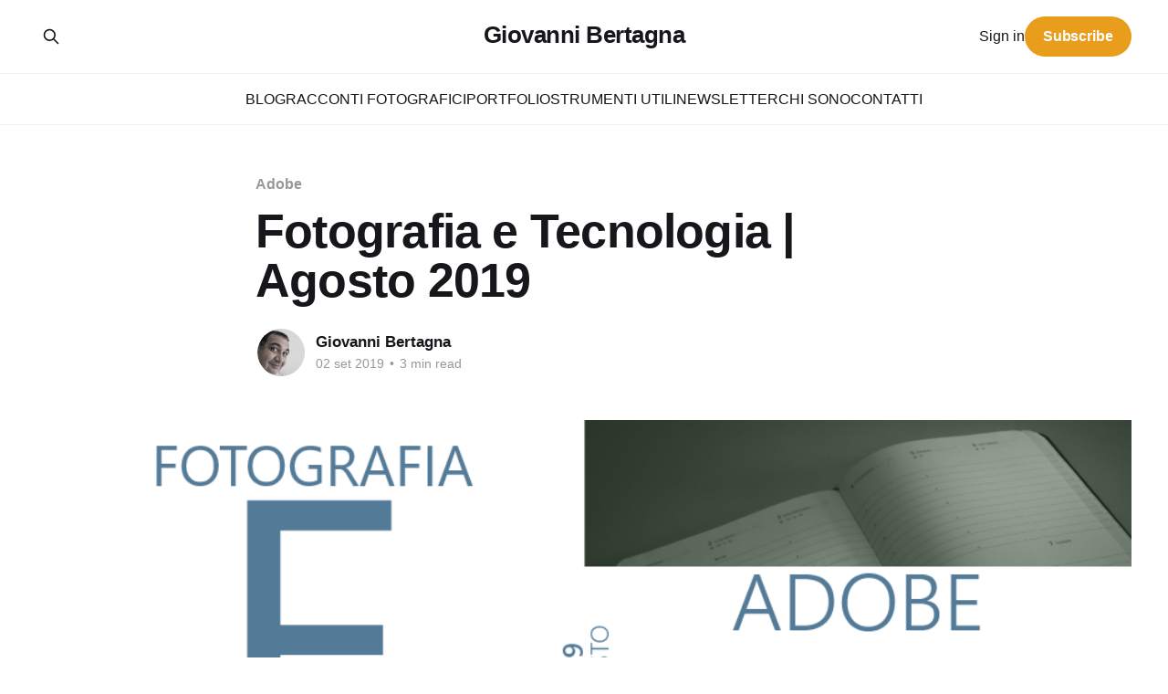

--- FILE ---
content_type: text/html; charset=utf-8
request_url: https://www.bertagna.it/fotografia-tecnologia-agosto-2019/
body_size: 9057
content:
<!DOCTYPE html>
<html lang="it">
<head>

    <title>Fotografia e Tecnologia | Agosto 2019</title>
    <meta charset="utf-8" />
    <meta http-equiv="X-UA-Compatible" content="IE=edge" />
    <meta name="HandheldFriendly" content="True" />
    <meta name="viewport" content="width=device-width, initial-scale=1.0" />
    
    <link rel="preload" as="style" href="https://www.bertagna.it/assets/built/screen.css?v=be6ad85024" />
    <link rel="preload" as="script" href="https://www.bertagna.it/assets/built/casper.js?v=be6ad85024" />

    <link rel="stylesheet" type="text/css" href="https://www.bertagna.it/assets/built/screen.css?v=be6ad85024" />

    <link rel="icon" href="https://www.bertagna.it/content/images/size/w256h256/2021/06/logo-sito-circle---64x64-Affinity.png" type="image/png">
    <link rel="canonical" href="https://www.bertagna.it/fotografia-tecnologia-agosto-2019/">
    <meta name="referrer" content="no-referrer-when-downgrade">
    
    <meta property="og:site_name" content="Giovanni Bertagna">
    <meta property="og:type" content="article">
    <meta property="og:title" content="Fotografia e Tecnologia | Agosto 2019">
    <meta property="og:description" content="Appunti di Fotografia e Tecnologia – Agosto 2019
StoryBloks chiude il marketplace | Lightroom e post-produzione su computer
diversi | Adobe aggiorna Lightroom Classic CC e Lightroom CC | Flickr: aggiunta
la stampa delle tue foto 

#Podcast
Daniele Carrer | Storyblocks chiude il marketplace
Nella puntata del 22 agosto diVendere foto e video Online
[https:">
    <meta property="og:url" content="https://www.bertagna.it/fotografia-tecnologia-agosto-2019/">
    <meta property="og:image" content="https://www.bertagna.it/content/images/wordpress/2019/08/Appunti-08-2019.png">
    <meta property="article:published_time" content="2019-09-02T07:00:07.000Z">
    <meta property="article:modified_time" content="2021-04-03T18:02:48.000Z">
    <meta property="article:tag" content="Adobe">
    <meta property="article:tag" content="Flickr">
    <meta property="article:tag" content="Microstock">
    <meta property="article:tag" content="Podcast">
    <meta property="article:tag" content="SmugMug">
    <meta property="article:tag" content="Stock Footage">
    
    <meta property="article:publisher" content="https://www.facebook.com/bertagna.it">
    <meta property="article:author" content="https://www.facebook.com/giovannialfredo.bertagna/">
    <meta name="twitter:card" content="summary_large_image">
    <meta name="twitter:title" content="Fotografia e Tecnologia | Agosto 2019">
    <meta name="twitter:description" content="Appunti di Fotografia e Tecnologia – Agosto 2019
StoryBloks chiude il marketplace | Lightroom e post-produzione su computer
diversi | Adobe aggiorna Lightroom Classic CC e Lightroom CC | Flickr: aggiunta
la stampa delle tue foto 

#Podcast
Daniele Carrer | Storyblocks chiude il marketplace
Nella puntata del 22 agosto diVendere foto e video Online
[https:">
    <meta name="twitter:url" content="https://www.bertagna.it/fotografia-tecnologia-agosto-2019/">
    <meta name="twitter:image" content="https://www.bertagna.it/content/images/wordpress/2019/08/Appunti-08-2019.png">
    <meta name="twitter:label1" content="Written by">
    <meta name="twitter:data1" content="Giovanni Bertagna">
    <meta name="twitter:label2" content="Filed under">
    <meta name="twitter:data2" content="Adobe, Flickr, Microstock, Podcast, SmugMug, Stock Footage">
    <meta name="twitter:site" content="@AlfredoBertagna">
    <meta name="twitter:creator" content="@AlfredoBertagna">
    <meta property="og:image:width" content="980">
    <meta property="og:image:height" content="450">
    
    <script type="application/ld+json">
{
    "@context": "https://schema.org",
    "@type": "Article",
    "publisher": {
        "@type": "Organization",
        "name": "Giovanni Bertagna",
        "url": "https://www.bertagna.it/",
        "logo": {
            "@type": "ImageObject",
            "url": "https://www.bertagna.it/content/images/size/w256h256/2021/06/logo-sito-circle---64x64-Affinity.png",
            "width": 60,
            "height": 60
        }
    },
    "author": {
        "@type": "Person",
        "name": "Giovanni Bertagna",
        "image": {
            "@type": "ImageObject",
            "url": "//www.gravatar.com/avatar/9794e9ffa4370bcafe2ace1f44595086?s=250&d=mm&r=x",
            "width": 250,
            "height": 250
        },
        "url": "https://www.bertagna.it/author/giovanni/",
        "sameAs": [
            "http://www.giovannibertagna.com",
            "https://www.facebook.com/giovannialfredo.bertagna/",
            "https://x.com/AlfredoBertagna",
            "https://www.threads.net/@giovanni_bertagna",
            "https://bsky.app/profile/bertagna.it",
            "https://flipboard.social/@GiovanniBertagna",
            "https://www.instagram.com/giovanni_bertagna"
        ]
    },
    "headline": "Fotografia e Tecnologia | Agosto 2019",
    "url": "https://www.bertagna.it/fotografia-tecnologia-agosto-2019/",
    "datePublished": "2019-09-02T07:00:07.000Z",
    "dateModified": "2021-04-03T18:02:48.000Z",
    "image": {
        "@type": "ImageObject",
        "url": "https://www.bertagna.it/content/images/wordpress/2019/08/Appunti-08-2019.png",
        "width": 980,
        "height": 450
    },
    "keywords": "Adobe, Flickr, Microstock, Podcast, SmugMug, Stock Footage",
    "description": "Appunti di Fotografia e Tecnologia – Agosto 2019\nStoryBloks chiude il marketplace | Lightroom e post-produzione su computer\ndiversi | Adobe aggiorna Lightroom Classic CC e Lightroom CC | Flickr: aggiunta\nla stampa delle tue foto \n\n#Podcast\nDaniele Carrer | Storyblocks chiude il marketplace\nNella puntata del 22 agosto diVendere foto e video Online\n[https://stockfootage.it/vendere-le-proprie-foto-spiego-tutto/?hop&#x3D;bertagna] \nDaniele Carrer ci parla della decisione diStoryblocks, agenzia microstock",
    "mainEntityOfPage": "https://www.bertagna.it/fotografia-tecnologia-agosto-2019/"
}
    </script>

    <meta name="generator" content="Ghost 6.10">
    <link rel="alternate" type="application/rss+xml" title="Giovanni Bertagna" href="https://www.bertagna.it/rss/">
    <script defer src="https://cdn.jsdelivr.net/ghost/portal@~2.56/umd/portal.min.js" data-i18n="true" data-ghost="https://www.bertagna.it/" data-key="a27d296a1840bf9534ca6dda73" data-api="https://giovanni-bertagna.ghost.io/ghost/api/content/" data-locale="it" crossorigin="anonymous"></script><style id="gh-members-styles">.gh-post-upgrade-cta-content,
.gh-post-upgrade-cta {
    display: flex;
    flex-direction: column;
    align-items: center;
    font-family: -apple-system, BlinkMacSystemFont, 'Segoe UI', Roboto, Oxygen, Ubuntu, Cantarell, 'Open Sans', 'Helvetica Neue', sans-serif;
    text-align: center;
    width: 100%;
    color: #ffffff;
    font-size: 16px;
}

.gh-post-upgrade-cta-content {
    border-radius: 8px;
    padding: 40px 4vw;
}

.gh-post-upgrade-cta h2 {
    color: #ffffff;
    font-size: 28px;
    letter-spacing: -0.2px;
    margin: 0;
    padding: 0;
}

.gh-post-upgrade-cta p {
    margin: 20px 0 0;
    padding: 0;
}

.gh-post-upgrade-cta small {
    font-size: 16px;
    letter-spacing: -0.2px;
}

.gh-post-upgrade-cta a {
    color: #ffffff;
    cursor: pointer;
    font-weight: 500;
    box-shadow: none;
    text-decoration: underline;
}

.gh-post-upgrade-cta a:hover {
    color: #ffffff;
    opacity: 0.8;
    box-shadow: none;
    text-decoration: underline;
}

.gh-post-upgrade-cta a.gh-btn {
    display: block;
    background: #ffffff;
    text-decoration: none;
    margin: 28px 0 0;
    padding: 8px 18px;
    border-radius: 4px;
    font-size: 16px;
    font-weight: 600;
}

.gh-post-upgrade-cta a.gh-btn:hover {
    opacity: 0.92;
}</style>
    <script defer src="https://cdn.jsdelivr.net/ghost/sodo-search@~1.8/umd/sodo-search.min.js" data-key="a27d296a1840bf9534ca6dda73" data-styles="https://cdn.jsdelivr.net/ghost/sodo-search@~1.8/umd/main.css" data-sodo-search="https://giovanni-bertagna.ghost.io/" data-locale="it" crossorigin="anonymous"></script>
    
    <link href="https://www.bertagna.it/webmentions/receive/" rel="webmention">
    <script defer src="/public/cards.min.js?v=be6ad85024"></script>
    <link rel="stylesheet" type="text/css" href="/public/cards.min.css?v=be6ad85024">
    <script defer src="/public/comment-counts.min.js?v=be6ad85024" data-ghost-comments-counts-api="https://www.bertagna.it/members/api/comments/counts/"></script>
    <script defer src="/public/member-attribution.min.js?v=be6ad85024"></script><style>:root {--ghost-accent-color: #E89D1D;}</style>
    <a rel="me" href="https://flipboard.social/@GiovanniBertagna"></a>
<meta name="fediverse:creator" content="@GiovanniBertagna@flipboard.social">

<!-- inizio IUBENDA -->
<script type="text/javascript">
var _iub = _iub || [];
_iub.csConfiguration = {"promptToAcceptOnBlockedElements":true,"askConsentAtCookiePolicyUpdate":true,"countryDetection":true,"floatingPreferencesButtonDisplay":"bottom-left","floatingPreferencesButtonHover":true,"gdprAppliesGlobally":false,"googleAdsDataRedaction":false,"googleUrlPassthrough":false,"perPurposeConsent":true,"reloadOnConsent":true,"siteId":278027,"whitelabel":false,"cookiePolicyId":950170,"lang":"it",  "perPurposeConsent":true, //enable perPurpose consent
  "purposes":"1,2,3,4,5","banner":{"acceptButtonColor":"#E89D1D","acceptButtonDisplay":true,"backgroundOverlay":true,"closeButtonRejects":true,"customizeButtonDisplay":true,"explicitWithdrawal":true,"listPurposes":true,"position":"float-center","rejectButtonColor":"#E89D1D","rejectButtonDisplay":true,"showPurposesToggles":true}};
</script>
<script type="text/javascript" src="https://cs.iubenda.com/autoblocking/278027.js"></script>
<script type="text/javascript" src="//cdn.iubenda.com/cs/iubenda_cs.js" charset="UTF-8" async></script>
<!-- fine - IUBENDA code -->

<!-- Dropdown Menu -->
<script src="https://cdn.jsdelivr.net/gh/rakihub/ghost-code-injection@nested-menu-v1.4.0/nested-menu/built/nested-menu.min.js" defer></script>
<link rel="stylesheet" href="https://cdn.jsdelivr.net/gh/rakihub/ghost-code-injection@nested-menu-v1.4.0/nested-menu/built/nested-menu.min.css">

<!--inizio - Google Search Console -->
<meta name="google-site-verification" content="g_Am2VZMQ3S7bolpmLajQEPiK_bdmWdHV1uUsK6fk6Y" />
<!-- fine - Google Search Console -->

<!-- inizio - style personalizzato -->
<style>

li.menu-item-has-children {
    position: relative;
    padding-right: 15px!important;
    display: inline;
}

.menu-item-has-children svg {
    position: absolute;
    right: 0px;
    top: 35%;
    transform: scale(1.1);
}

div.gh-dropdown {
    right: -100px;
    margin-top: 24px;
    top: 0px;
    border-bottom: 3px solid var(--ghost-accent-color);
}
    
li.menu-item-has-children:hover div.gh-dropdown, div.gh-dropdown:hover {
    opacity: 1;
    transform: translateY(0);
    visibility: visible;
}

div.gh-dropdown ul {
    padding: 0;
}

div.gh-dropdown li {
    list-style: none;
    white-space: nowrap;
}

div.gh-dropdown li:hover {
    background-color: var(--ghost-accent-color);
}

div.gh-dropdown li:hover a {
    color: var(--color-darker-gray)!important;
    opacity: 0.8;
}
  
/* Nota a piè pagina */    
a[href^="#nota"] {
  text-decoration: none;
  font-weight: 900;
}
/* style per H2 */
.gh-content h2 {
    font-size: 3.8rem;
    color: #5f5f5f;  
}
/* style per H3 */
.gh-content h3 {
    font-size: 2.8rem;
    color: #7f7f7f;  
}
/* Icons share */
    .share-block {
        margin-top: 8rem;
        text-align: center;
}
    .share-block span {
        display: inline-block;
        font-weight: bold;
        margin-right: 1rem;
        font-size: 2rem;
}
    .share-block a {
        display: inline-block;
        transition: all 0.3s;
        margin: 0 0.25rem;
}
    .share-block a:hover {
        transform: scale(1.1);
}    
/* style per tags secondary */
p.tags_secondary {
    text-align:right;
    font-size:1.6rem;
    margin-bottom:3rem;
    color:#888;
}
a.tags_secondary {
    font-size:1.6rem;
    font-weight: 600;
    color:#aaa;
    text-decoration: underline;
}
* {
  box-sizing: border-box;
}
.column {
  float: left;
  width: 50%;
  padding: 10px;
  height: 300px; /* Should be removed. Only for demonstration */
}
.row:after {
  content: "";
  display: table;
  clear: both;
}
/* dimensioni testo articolo */
.u-text-format {
    font-size: 2.0rem;
    line-height: 1.6;
}
.cover-description {
    font-size: 2.8rem;
    line-height: 1.3;
    font-weight: 900;
}
/* button style */
.button {
  border: none;
  color: white;
  padding: 2px 32px;
  text-align: center;
  text-decoration: none;
  display: inline-block;
  font-size: 16px;
  margin: 40px 20px;
  transition-duration: 0.4s;
  cursor: pointer;
}
.button1 {
  background-color: #e89d1d;
  border: 2px solid #e89d1d;
  border-radius: 40px;
  color: white;
  font-size: 18px;
  font-weight: 600;
}
.button1:hover {
  background-color: white;
  border: 2px solid #e89d1d;
  color: #e89d1d;
  font-size: 18px;
  font-weight: 600;
}
.button2 {
  background-color: white; 
  color: black; 
  border: 2px solid #008CBA;
}
.button2:hover {
  background-color: #008CBA;
  color: white;
}
/* notice */
div.notice {
	/*background-color:#fdfdfd;*/
	border: 3px solid #E89D1D;
	border-radius: 10px;
}
/*notice tweet*/
div.notice-tweet {
	background-color:#fdfdfd;
	border: 1px solid #1DA1F2;
	border-radius: 10px;
} 
/*notice Alert*/
div.notice-alert {
	background-color:#fdfdfd;
	border: 1px solid #E89D1D;
	border-radius: 10px;
}
/* contatti social */
.divTable{
	display: table;
  width: 80%;
  border-collapse: collapse;
}
.divTableRow {
	display: table-row;
}
.divTableHeading {
	background-color: #EEE;
	display: table-header-group;
}
.divTableCell, .divTableHead {
	border: 0px solid #999999;
  padding: 10px 0px;
	display: table-cell;
}
.divTableHeading {
	background-color: #EEE;
	display: table-header-group;
	font-weight: bold;
}
.divTableBody {
	display: table-row-group;
}

</style>

</head>
<body class="post-template tag-adobe tag-flickr tag-microstock tag-podcast tag-smugmug tag-stockfootage is-head-stacked">
<div class="viewport">

    <header id="gh-head" class="gh-head outer is-header-hidden">
        <div class="gh-head-inner inner">
            <div class="gh-head-brand">
                <a class="gh-head-logo no-image" href="https://www.bertagna.it">
                        Giovanni Bertagna
                </a>
                <button class="gh-search gh-icon-btn" aria-label="Search this site" data-ghost-search><svg xmlns="http://www.w3.org/2000/svg" fill="none" viewBox="0 0 24 24" stroke="currentColor" stroke-width="2" width="20" height="20"><path stroke-linecap="round" stroke-linejoin="round" d="M21 21l-6-6m2-5a7 7 0 11-14 0 7 7 0 0114 0z"></path></svg></button>
                <button class="gh-burger" aria-label="Main Menu"></button>
            </div>

            <nav class="gh-head-menu">
                <ul class="nav">
    <li class="nav-blog"><a href="https://www.bertagna.it/">BLOG</a></li>
    <li class="nav-racconti-fotografici"><a href="https://www.bertagna.it/tag/racconti/">RACCONTI FOTOGRAFICI</a></li>
    <li class="nav-portfolio"><a href="https://giovannibertagna.com">PORTFOLIO</a></li>
    <li class="nav-strumenti-utili"><a href="https://www.bertagna.it/strumenti-utili/">STRUMENTI UTILI</a></li>
    <li class="nav-newsletter"><a href="https://www.bertagna.it/tag/newsletter/">NEWSLETTER</a></li>
    <li class="nav-chi-sono"><a href="https://www.bertagna.it/chi-sono-giovanni-bertagna/">CHI SONO</a></li>
    <li class="nav-contatti"><a href="https://www.bertagna.it/contatti/">CONTATTI</a></li>
</ul>

            </nav>

            <div class="gh-head-actions">
                    <button class="gh-search gh-icon-btn" aria-label="Search this site" data-ghost-search><svg xmlns="http://www.w3.org/2000/svg" fill="none" viewBox="0 0 24 24" stroke="currentColor" stroke-width="2" width="20" height="20"><path stroke-linecap="round" stroke-linejoin="round" d="M21 21l-6-6m2-5a7 7 0 11-14 0 7 7 0 0114 0z"></path></svg></button>
                    <div class="gh-head-members">
                                <a class="gh-head-link" href="#/portal/signin" data-portal="signin">Sign in</a>
                                <a class="gh-head-button" href="#/portal/signup" data-portal="signup">Subscribe</a>
                    </div>
            </div>
        </div>
    </header>

    <div class="site-content">
        



<main id="site-main" class="site-main">
<article class="article post tag-adobe tag-flickr tag-microstock tag-podcast tag-smugmug tag-stockfootage ">

    <header class="article-header gh-canvas">

        <div class="article-tag post-card-tags">
                <span class="post-card-primary-tag">
                    <a href="/tag/adobe/">Adobe</a>
                </span>
        </div>

        <h1 class="article-title">Fotografia e Tecnologia | Agosto 2019</h1>


        <div class="article-byline">
        <section class="article-byline-content">

            <ul class="author-list instapaper_ignore">
                <li class="author-list-item">
                    <a href="/author/giovanni/" class="author-avatar" aria-label="Read more of Giovanni Bertagna">
                        <img class="author-profile-image" src="//www.gravatar.com/avatar/9794e9ffa4370bcafe2ace1f44595086?s&#x3D;250&amp;d&#x3D;mm&amp;r&#x3D;x" alt="Giovanni Bertagna" />
                    </a>
                </li>
            </ul>

            <div class="article-byline-meta">
                <h4 class="author-name"><a href="/author/giovanni/">Giovanni Bertagna</a></h4>
                <div class="byline-meta-content">
                    <time class="byline-meta-date" datetime="2019-09-02">02 set 2019</time>
                        <span class="byline-reading-time"><span class="bull">&bull;</span> 3 min read</span>
                </div>
            </div>

        </section>
        </div>

            <figure class="article-image">
                <img
                    srcset="/content/images/size/w300/wordpress/2019/08/Appunti-08-2019.png 300w,
                            /content/images/size/w600/wordpress/2019/08/Appunti-08-2019.png 600w,
                            /content/images/size/w1000/wordpress/2019/08/Appunti-08-2019.png 1000w,
                            /content/images/size/w2000/wordpress/2019/08/Appunti-08-2019.png 2000w"
                    sizes="(min-width: 1400px) 1400px, 92vw"
                    src="/content/images/size/w2000/wordpress/2019/08/Appunti-08-2019.png"
                    alt="Fotografia e Tecnologia | Agosto 2019"
                />
            </figure>

    </header>

    <section class="gh-content gh-canvas">
        <!--kg-card-begin: html-->
<p class="has-text-align-center" id="indice" style="font-size:28px">Appunti di Fotografia e Tecnologia &#8211; Agosto 2019<br />StoryBloks chiude il marketplace | Lightroom e post-produzione su computer diversi | Adobe aggiorna Lightroom Classic CC e Lightroom CC | Flickr: aggiunta la stampa delle tue foto </p>







<div style="height:20px" aria-hidden="true" class="wp-block-spacer"></div>



<h2 id="0-podcast">#Podcast</h2>



<h3 id="1-daniele-carrer-storyblocks-chiude-il-marketplace-">Daniele Carrer | Storyblocks chiude il marketplace&nbsp;</h3>



<p>Nella puntata del 22 agosto di&nbsp;<a rel="noreferrer noopener" href="https://stockfootage.it/vendere-le-proprie-foto-spiego-tutto/?hop=bertagna&ref=bertagna.it" target="_blank">Vendere foto e video Online</a><abbr title="Link affiliazione, leggi: Supporta il Blog"><sup><span style="color: #83c41a;"><i class="fa fa-link"></i></span></sup></abbr></span> Daniele&nbsp;Carrer&nbsp;ci parla&nbsp;della decisione di&nbsp;<strong>Storyblocks</strong>,&nbsp;agenzia&nbsp;microstock&nbsp;per la vendita di foto e video,&nbsp;di&nbsp;<strong>chiudere il suo marketplace</strong>&nbsp;per la vendita di&nbsp;<strong>stock images</strong>&nbsp;che di&nbsp;<strong>stock footage</strong>.</p>



<p><a rel="noreferrer noopener" href="https://stockfootage.it/storyblocks-chiude-marketplace-stock-images-footage/?ref=bertagna.it" target="_blank">Leggi le&nbsp;note&nbsp;dell’episodio</a>&nbsp;per ulteriori&nbsp;informazioni.&nbsp;</p>



<a class="spreaker-player" href="https://www.spreaker.com/user/carrer/podcast76?ref=bertagna.it" data-resource="episode_id=18878170" data-theme="light" data-autoplay="false" data-playlist="false" data-width="100%" data-height="200px">Ascolta &#8220;Storyblocks chiude il marketplace di stock images e stock footage&#8221; su Spreaker.</a><script async="" src="https://widget.spreaker.com/widgets.js"></script>



<div class="wp-block-group"><div class="wp-block-group__inner-container">


<div style="height:20px" aria-hidden="true" class="wp-block-spacer"></div>
</div></div>



<div class="wp-block-group has-background" style="background-color:#f8f8f8"><div class="wp-block-group__inner-container">
<div style="height:20px" aria-hidden="true" class="wp-block-spacer"></div>



<p class="has-text-align-center" id="3-iscriviti-alla-newsletter" style="font-size:24px"><span style="color: #cf2e2e;" class="ugb-highlight"><strong>ISCRIVITI ALLA NEWSLETTER</strong></span></p>



<p class="has-text-align-center has-medium-font-size">Resta aggiornato, iscriviti alla Newsletter</p>





<div style="height:20px" aria-hidden="true" class="wp-block-spacer"></div>
</div></div>



<div style="height:20px" aria-hidden="true" class="wp-block-spacer"></div>



<h3 id="2-alessio-furlan-post-produzione-su-computer-diversi-">Alessio Furlan | Post-produzione su computer diversi&nbsp;</h3>



<p>Una delle <strong>domande più frequentemente posta</strong> nei gruppi di discussione dedicati a&nbsp;Lightroom, come il gruppo Facebook&nbsp;<a rel="noreferrer noopener" href="https://www.facebook.com/groups/lightroomitalia/" target="_blank">Lightroom Italia</a>, è la possibilità di lavorare da postazioni diverse sullo stesso catalogo di&nbsp;<a rel="noreferrer noopener" href="https://www.adobe.com/it/creativecloud/photography.html?red=a&ref=bertagna.it" target="_blank">Lightroom Classic CC</a><abbr title="Link affiliazione, leggi: Supporta il Blog"><sup><span style="color: #83c41a;"><i class="fa fa-link"></i></span></sup></abbr></span>.&nbsp;</p>



<p>A questa domanda prova a rispondere&nbsp;<strong>Alessio&nbsp;Furlan</strong>&nbsp;con il suo podcast di&nbsp;Tecnica Fotografica<abbr title="Link affiliazione, leggi: Supporta il Blog"><sup><span style="color: #83c41a;"><i class="fa fa-link"></i></span></sup></abbr></span>.&nbsp;</p>



<div style="height:30px" aria-hidden="true" class="wp-block-spacer"></div>



<a class="spreaker-player" href="https://www.spreaker.com/show/mastermind-foto-italia?ref=bertagna.it" resource="episode_id=18704952" theme="light" autoplay="false" playlist="false" width="100%" height="200px">Ascolta &#8220;Post-produzione su computer diversi&#8221; su Spreaker.</a><script async="" src="https://widget.spreaker.com/widgets.js"></script>



<div class="wp-block-group"><div class="wp-block-group__inner-container">


<div style="height:20px" aria-hidden="true" class="wp-block-spacer"></div>
</div></div>



<h2 id="3-applicazioni">#Applicazioni</h2>



<h3 id="4-adobe-aggiorna-lightroom-cc-lightroom-classic-photoshop-cc">Adobe aggiorna Lightroom CC, Lightroom Classic, Photoshop CC</h3>



<p>Nel mese di agosto&nbsp;<strong>Adobe&nbsp;</strong>ha rilasciato un <strong>nuovo aggiornamento</strong> delle applicazioni componenti il piano&nbsp;<a rel="noreferrer noopener" href="https://www.adobe.com/it/creativecloud/photography.html?red=a&ref=bertagna.it" target="_blank">Fotografia Creative Cloud</a><abbr title="Link affiliazione, leggi: Supporta il Blog"><sup><span style="color: #83c41a;"><i class="fa fa-link"></i></span></sup></abbr></span>, tra cui&nbsp;<strong>Lightroom&nbsp;CC</strong>,&nbsp;<strong>Lightroom&nbsp;Classic CC</strong>&nbsp;e&nbsp;<strong>Photoshop CC</strong>.&nbsp;</p>



<div class="wp-block-image"><figure class="aligncenter is-resized"><a href="/content/images/wordpress/2019/08/Lightroom-Classic-CC-Versione-8.4.png"><img loading="lazy" src="/content/images/wordpress/2019/08/Lightroom-Classic-CC-Versione-8.4.png" alt="Lightroom-Classic-CC-Versione-8.4" class="wp-image-30292" width="637" height="597"/></a><figcaption>Adobe Photoshop Lightroom classic</figcaption></figure></div>



<p>Le novità sono relative a:&nbsp;</p>



<p><strong>Lightroom</strong><strong>&nbsp;Classic CC e Camera&nbsp;</strong><strong>Raw</strong>&nbsp;</p>



<ul><li><strong>Miglioramento delle prestazioni</strong>, grazie all’ottimizzazione dell’uso della&nbsp;<strong>GPU</strong>. (Leggi l’articolo&nbsp;<a rel="noreferrer noopener" href="https://www.bertagna.it/nvidia-driver-studio-ottimizzati-per-la-grafica/" target="_blank">NVIDIA Driver Studio ottimizzati per la grafica</a>)&nbsp;</li><li><strong>Supporto del formato PNG</strong>, utilizzato sul web per la realizzazione di siti web;&nbsp;</li></ul>



<p><strong>Lightroom</strong><strong>&nbsp;Classic CC</strong>&nbsp;</p>



<ul><li>Miglioramento della <strong>fluidità di navigazione del modulo libreria</strong>;&nbsp;</li><li><strong>Etichette colore</strong> anche per le <strong>raccolte</strong>;&nbsp;</li><li>Miglioramento del processo per <strong>HDR</strong>, <strong>panorami</strong> e <strong>panorami HDR</strong>;&nbsp;</li></ul>



<p>Quanto sopra è una <strong>breve descrizione </strong>delle <strong>novità introdotte </strong>per <strong>Adobe&nbsp;Lightroom&nbsp;Classic CC</strong>. Ma anche&nbsp;<strong>Lightroom&nbsp;CC</strong>, compreso le versioni per dispositivi mobile, hanno beneficiato dell’aggiornamento.&nbsp;</p>



<p>Per <strong>maggiori informazioni</strong>, relativamente alle <strong>novità introdotte</strong> con l&#8217;aggiornamento di agosto, leggi l’articolo&nbsp;<a rel="noreferrer noopener" href="https://blog.adobe.com/en/2019/08/13/august-photography-releases.html?ref=bertagna.it" target="_blank">August Photography Releases</a>&nbsp;pubblicato da <strong>Adobe </strong>sul proprio <strong>Blog</strong>.&nbsp;</p>



<div class="wp-block-group"><div class="wp-block-group__inner-container">


<div style="height:20px" aria-hidden="true" class="wp-block-spacer"></div>
</div></div>



<h3 id="5-flickr-aggiunge-la-stampa-delle-foto">Flickr aggiunge la stampa delle foto</h3>



<p><strong>Flickr</strong>, con l’aggiornamento di agosto, ha aggiunto la possibilità di&nbsp;<strong>stampare le proprie foto</strong>, contenute nel&nbsp;Photostream,&nbsp;in alta qualità.&nbsp;</p>



<div class="wp-block-image"><figure class="aligncenter is-resized"><a href="/content/images/wordpress/2019/08/Flickr-stampa-foto.png"><img loading="lazy" src="/content/images/wordpress/2019/08/Flickr-stampa-foto.png" alt="Flickr stampa foto" class="wp-image-30373" width="493" height="65" srcset="/content/images/wordpress/2019/08/Flickr-stampa-foto.png 985w, /content/images/wordpress/2019/08/Flickr-stampa-foto-980x130.png 980w" sizes="(max-width: 493px) 100vw, 493px" /></a><figcaption>Il nuovo menu STAMPA</figcaption></figure></div>



<p>Il <strong>servizio di stampa</strong>,&nbsp;aggiunto dagli sviluppatori di&nbsp;<a rel="noreferrer noopener" href="https://secure.smugmug.com/signup/form?Coupon=xLcJTC&ref=bertagna.it" target="_blank">SmugMug</a><abbr title="Link affiliazione, leggi: Supporta il Blog"><sup><span style="color: #83c41a;"><i class="fa fa-link"></i></span></sup></abbr></span>, società proprietaria di&nbsp;<strong>Flickr</strong>, permette di personalizzare le proprie stampe andando a scegliere il <strong>formato</strong>, la tipologia di <strong>supporto</strong>, tra cui anche l’oggettistica, e altri parametri per ottenere il risultato desiderato.</p>



<p>La pagina&nbsp;<a rel="noreferrer noopener" href="https://www.flickr.com/prints?ref=bertagna.it" target="_blank">Stampe | Flickr</a>&nbsp;da dove iniziare la scelta delle foto, al momento, è solo in inglese ma a breve arriveranno le versioni localizzate tra cui l’italiano.&nbsp;</p>



<div class="wp-block-group"><div class="wp-block-group__inner-container">


<div style="height:20px" aria-hidden="true" class="wp-block-spacer"></div>
</div></div>



<div class="wp-block-group has-background" style="background-color:#f8f8f8"><div class="wp-block-group__inner-container">
<div style="height:20px" aria-hidden="true" class="wp-block-spacer"></div>



<p class="has-text-align-center" style="font-size:24px"><strong><span style="color: #cf2e2e;" class="ugb-highlight">SE TI PIACE QUELLO CHE FACCIO<br />SOSTIENI IL BLOG ACQUISTANDO SU AMAZON</span></strong></p>



<p class="has-text-align-center">A te non costa nulla e io riceverò una <a aria-label="piccola commissione (opens in a new tab)" class="rank-math-link" href="https://amzn.to/2Dl0FrM?ref=bertagna.it" target="_blank" rel="noreferrer noopener nofollow sponsored">piccola commissione</a> <abbr title="Link affiliazione, leggi: Supporta il Blog"><sup><span style="color: #83c41a;"><i class="fa fa-link"></i></span></sup></abbr></span></p>





<div style="height:20px" aria-hidden="true" class="wp-block-spacer"></div>
</div></div>



<div style="height:20px" aria-hidden="true" class="wp-block-spacer"></div>


<!--kg-card-end: html-->
    </section>

        <section class="article-comments gh-canvas">
            
        <script defer src="https://cdn.jsdelivr.net/ghost/comments-ui@~1.2/umd/comments-ui.min.js" data-locale="it" data-ghost-comments="https://www.bertagna.it/" data-api="https://giovanni-bertagna.ghost.io/ghost/api/content/" data-admin="https://giovanni-bertagna.ghost.io/ghost/" data-key="a27d296a1840bf9534ca6dda73" data-title="null" data-count="true" data-post-id="608ebb823e883b003b936d28" data-color-scheme="auto" data-avatar-saturation="60" data-accent-color="#E89D1D" data-comments-enabled="all" data-publication="Giovanni Bertagna" crossorigin="anonymous"></script>
    
        </section>

</article>
</main>





    </div>

    <footer class="site-footer outer">
        <div class="inner">
            <section class="copyright"><a href="https://www.bertagna.it">Giovanni Bertagna</a> &copy; 2026</section>
            <nav class="site-footer-nav">
                <ul class="nav">
    <li class="nav-disclaimer"><a href="https://www.bertagna.it/supporta-il-blog/">DISCLAIMER</a></li>
    <li class="nav-privacy-policy"><a href="https://www.bertagna.it/privacy-policy/">Privacy Policy</a></li>
    <li class="nav-cookie-policy"><a href="https://www.bertagna.it/cookie-policy/">Cookie Policy</a></li>
    <li class="nav-contatti"><a href="https://www.bertagna.it/contatti/">Contatti</a></li>
    <li class="nav-giovannis-news"><a href="https://www.bertagna.it/giovanni-bertagna-news/">Giovanni&#x27;s News</a></li>
    <li class="nav-newsletter"><a href="https://www.bertagna.it/iscriviti-alla-newsletter/">Newsletter</a></li>
</ul>

            </nav>
            <div class="gh-powered-by"><a href="https://ghost.org/" target="_blank" rel="noopener">Powered by Ghost</a></div>
        </div>
    </footer>

</div>

    <div class="pswp" tabindex="-1" role="dialog" aria-hidden="true">
    <div class="pswp__bg"></div>

    <div class="pswp__scroll-wrap">
        <div class="pswp__container">
            <div class="pswp__item"></div>
            <div class="pswp__item"></div>
            <div class="pswp__item"></div>
        </div>

        <div class="pswp__ui pswp__ui--hidden">
            <div class="pswp__top-bar">
                <div class="pswp__counter"></div>

                <button class="pswp__button pswp__button--close" title="Close (Esc)"></button>
                <button class="pswp__button pswp__button--share" title="Share"></button>
                <button class="pswp__button pswp__button--fs" title="Toggle fullscreen"></button>
                <button class="pswp__button pswp__button--zoom" title="Zoom in/out"></button>

                <div class="pswp__preloader">
                    <div class="pswp__preloader__icn">
                        <div class="pswp__preloader__cut">
                            <div class="pswp__preloader__donut"></div>
                        </div>
                    </div>
                </div>
            </div>

            <div class="pswp__share-modal pswp__share-modal--hidden pswp__single-tap">
                <div class="pswp__share-tooltip"></div>
            </div>

            <button class="pswp__button pswp__button--arrow--left" title="Previous (arrow left)"></button>
            <button class="pswp__button pswp__button--arrow--right" title="Next (arrow right)"></button>

            <div class="pswp__caption">
                <div class="pswp__caption__center"></div>
            </div>
        </div>
    </div>
</div>
<script
    src="https://code.jquery.com/jquery-3.5.1.min.js"
    integrity="sha256-9/aliU8dGd2tb6OSsuzixeV4y/faTqgFtohetphbbj0="
    crossorigin="anonymous">
</script>
<script src="https://www.bertagna.it/assets/built/casper.js?v=be6ad85024"></script>
<script>
$(document).ready(function () {
    // Mobile Menu Trigger
    $('.gh-burger').click(function () {
        $('body').toggleClass('gh-head-open');
    });
    // FitVids - Makes video embeds responsive
    $(".gh-content").fitVids();
});
</script>

<!-- 100% privacy-first analytics -->
<script async src="https://scripts.simpleanalyticscdn.com/latest.js"></script>

<script src="https://code.jquery.com/jquery-3.7.1.min.js"></script>
<!-- ## The below codes work for latest Ghost default theme source - v1.2.3 -->

<!-- Apre i link esterni in una nuova finestra suggerimento tratto da https://forum.ghost.org/t/i-want-my-external-links-to-open-in-a-new-tab/9830/64 -->
<script>
document.querySelectorAll('a').forEach(link => {
  if (link.hostname != window.location.hostname) {
    link.target = '_blank';
    link.href = link.href.split('?')[0];
  }
});
</script>
<!-- Fine apertura link esterni -->

</body>
</html>


--- FILE ---
content_type: text/css; charset=utf-8
request_url: https://cdn.jsdelivr.net/gh/rakihub/ghost-code-injection@nested-menu-v1.4.0/nested-menu/built/nested-menu.min.css
body_size: -217
content:
nav:not(.nested-menu-loaded):has(li[class*="-has-child"]) ul>*{opacity:0!important}.nested-menu-container button:not(:has(li)){display:none}.nested-menu-container{z-index:31}li.menu-item-has-child{position:relative;z-index:1}li.menu-item-has-child.is-nested-open{z-index:2}li.menu-item-has-child:hover{cursor:pointer}li.menu-item-has-child>a::after{display:inline-block;margin-left:.255em;vertical-align:.255em;content:"";border-top:.3em solid;border-right:.3em solid transparent;border-bottom:0;border-left:.3em solid transparent;transition:transform .3s ease}li.menu-item-has-child.is-nested-open>a::after{transform:rotate(180deg)}ul.nested-menu li{list-style:none;white-space:nowrap}li.menu-item-has-child.is-nested-open>ul.nested-menu{display:block}ul.nested-menu{display:none;position:absolute;max-width:unset!important;transition:.3s;box-shadow:0 1px 5px 0 rgb(0 0 0 / 14%);border-radius:5px;top:50px;left:0;margin-top:-15px;padding:5px 20px 10px 10px;background:#fff;color:#000}ul.nested-menu li a{background:#fff;color:#000!important}

--- FILE ---
content_type: application/javascript; charset=utf-8
request_url: https://cs.iubenda.com/cookie-solution/confs/js/950170.js
body_size: -287
content:
_iub.csRC = { showBranding: false, publicId: '75e72a0f-6db6-11ee-8bfc-5ad8d8c564c0', floatingGroup: false };
_iub.csEnabled = true;
_iub.csPurposes = [3,5,1,7,4,2];
_iub.cpUpd = 1749978868;
_iub.csT = 0.025;
_iub.googleConsentModeV2 = true;
_iub.totalNumberOfProviders = 14;


--- FILE ---
content_type: application/javascript; charset=utf-8
request_url: https://cdn.jsdelivr.net/gh/rakihub/ghost-code-injection@nested-menu-v1.4.0/nested-menu/built/nested-menu.min.js
body_size: 360
content:
!function i(r,s,o){function a(n,e){if(!s[n]){if(!r[n]){var t="function"==typeof require&&require;if(!e&&t)return t(n,!0);if(c)return c(n,!0);throw(e=new Error("Cannot find module '"+n+"'")).code="MODULE_NOT_FOUND",e}t=s[n]={exports:{}},r[n][0].call(t.exports,function(e){return a(r[n][1][e]||e)},t,t.exports,i,r,s,o)}return s[n].exports}for(var c="function"==typeof require&&require,e=0;e<o.length;e++)a(o[e]);return a}({1:[function(e,n,t){{let n=document.querySelector("nav");if(n){n.classList.add("nested-menu-container");let e=n.innerHTML;function i(){let i="[has-child]",r="[child]";var e=document.querySelectorAll("nav ul li");let s=new Map,o=[],a=null;e.forEach((t,e)=>{var n;0<=t.textContent.indexOf(i)?(t.classList.add("menu-item-has-child"),t.innerHTML=t.innerHTML.replace(i,""),t.innerHTML=t.innerHTML.replace(/href="[^"]*"/,'href="#"'),t.querySelector("a").addEventListener("click",function(e){e.preventDefault()}),(n=document.createElement("ul")).classList.add("nested-menu"),a=n,t.appendChild(n),o.push(t),t.addEventListener("click",function(e){e.stopPropagation(),t.classList.toggle("is-nested-open"),o.forEach((e,n)=>{e!==t&&e.classList.contains("is-nested-open")&&e.classList.remove("is-nested-open")})}),window.addEventListener("click",function(e){t.classList.contains("is-nested-open")&&t.classList.remove("is-nested-open")})):0<=t.textContent.indexOf(r)&&(t.classList.add("nested-menu-item"),t.innerHTML=t.innerHTML.replaceAll(r,""),s.set(t,a))}),s.forEach((e,n)=>{e.append(n)}),n.classList.add("nested-menu-loaded")}window.addEventListener("load",function(){i()}),window.addEventListener("resize",function(){setTimeout(()=>{n.innerHTML=e,i()},1)})}}},{}]},{},[1]);